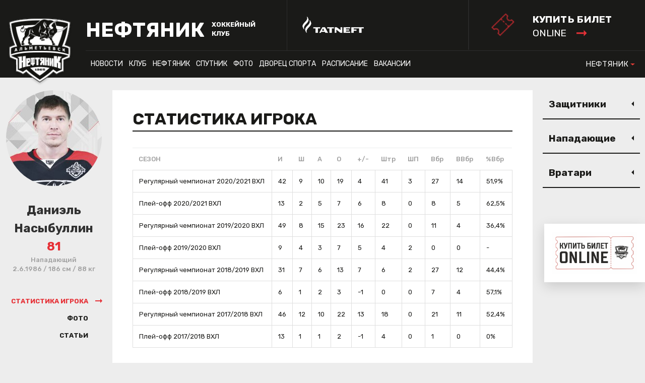

--- FILE ---
content_type: text/html
request_url: https://www.ahc-neftyanik.ru/player.asp?id=18&sortB=1&dirB=1&season=2021MEN-2
body_size: 56514
content:
<!DOCTYPE html><html xmlns='//www.w3.org/1999/xhtml' lang='ru' class='no-js' xml:lang='ru'>
<head>
<meta http-equiv='X-UA-Compatible' content='IE=edge' />
<meta charset="utf-8" />
<meta name='googlebot' content='index,follow,snippet,archive' />
<meta name='robots' content='ALL,FOLLOW' />
<meta name='keywords' content='' />
<meta name='description' content='' />
<!--<meta name='author' content='Project: eSports.cz s.r.o [www.esports.cz]' />
<meta name='author' content='Graphic: ' />
<meta name='author' content='Programming: Roman Šimr (2017-10)' />-->
<meta name='copyright' content='НЕФТЯНИК, eSports.cz s.r.o.' />
<link rel='canonical' href='//www.ahc-neftyanik.ru/player.asp?id=18&sortB=1&dirB=1&season=2021MEN-2' />
<meta name='viewport' content='width=device-width, maximum-scale=1.6, minimum-scale=0.25'>
<link type='text/css' href='/inc/css/style.css?1740415352' rel='stylesheet' media='screen' />
<link type='text/css' href='/inc/css/_hotfix.css?1720344569' rel='stylesheet' media='screen' />
<title>НЕФТЯНИК - ХОККЕЙНЫЙ КЛУБ | Профиль игрока | Даниэль Насыбуллин #81</title>

	<link rel="apple-touch-icon" sizes="120x120" href="/img/favicons/apple-touch-icon.png">
	<link rel="icon" type="image/png" sizes="32x32" href="/img/favicons/favicon-32x32.png">
	<link rel="icon" type="image/png" sizes="16x16" href="/img/favicons/favicon-16x16.png">
	<link rel="manifest" href="/img/favicons/manifest.json">
	<link rel="mask-icon" href="/img/favicons/safari-pinned-tab.svg" color="#000000">
	<meta name="theme-color" content="#ffffff">
	<script type="text/javascript" src="//vk.com/js/api/openapi.js?150"></script>

<meta property="fb:app_id" content="" />
<meta property="og:url" content="http://www.ahc-neftyanik.ru/player.asp?id=18&sortB=1&dirB=1&season=2021MEN-2" />
<meta property="og:title" content="Профиль игрока | Даниэль Насыбуллин #81" />
<meta property="og:description" content="" />
<meta property="og:type" content="website" />
<meta property="og:image" content="//php.esports.cz/images/min.php?cover&topcut&exact&w=190&h=190&mtime=1599030877&file=https://ahc-neftyanik.ru/foto/_players/2021MEN/18.jpg" />
<meta property="og:site_name" content="НЕФТЯНИК - ХОККЕЙНЫЙ КЛУБ" />
<meta property="og:locale" content="ru_RU" />
<meta name="twitter:card" content="summary_large_image" />
<meta name="twitter:site" content="@hcneftyanik" />
<meta name="twitter:title" content="Профиль игрока | Даниэль Насыбуллин #81 | НЕФТЯНИК" />
<meta name="twitter:description" content="" />
<meta name="twitter:image" content="//php.esports.cz/images/min.php?cover&topcut&exact&w=190&h=190&mtime=1599030877&file=https://ahc-neftyanik.ru/foto/_players/2021MEN/18.jpg" />

</head>
<body class="subpage">
  <!-- Yandex.Metrika counter -->
<script type="text/javascript">
    (function(m,e,t,r,i,k,a){
        m[i]=m[i]||function(){(m[i].a=m[i].a||[]).push(arguments)};
        m[i].l=1*new Date();
        for (var j = 0; j < document.scripts.length; j++) {if (document.scripts[j].src === r) { return; }}
        k=e.createElement(t),a=e.getElementsByTagName(t)[0],k.async=1,k.src=r,a.parentNode.insertBefore(k,a)
    })(window, document,'script','https://mc.yandex.ru/metrika/tag.js?id=103548336', 'ym');

    ym(103548336, 'init', {ssr:true, webvisor:true, clickmap:true, accurateTrackBounce:true, trackLinks:true});
</script>
<noscript><div><img src="https://mc.yandex.ru/watch/103548336" style="position:absolute; left:-9999px;" alt="" /></div></noscript>
<!-- /Yandex.Metrika counter -->

<!-- KHL top banner only in selected cases -->
<div style="display: block; z-index: 100000;">
   
</div>

  <header>

    <div class="container">
      <div class="row">
        <div class="col-sm-12 header-inner">
          <div class="boxes">
            <a href="index.asp" class="brand"><img src="/img/logo.png" width="130"></a>
            <a href="index.asp" class="web-heading">
              <h1 class="main">НЕФТЯНИК</h1>
              <div class="sub">ХОККЕЙНЫЙ КЛУБ</div>
            </a>
            <a href="http://www.tatneft.ru/" target="_blank" class="main-partner"><img src="/img/add1.png"></a>
            
						<!-- <a href="http://www.vhlru.ru/russianclassic/" target="_blank"><img class="russianclassic" src="img/logotip_russkaya_klassika_2018_novaya_redaktsia_bez_fona.2aq0Z.png"/></a> -->
            
            <a href="https://widget.afisha.yandex.ru/w/venues/61913?clientKey=74eaa863-330f-4095-97ee-7dbaa5e4f437&_ab_new_calendar=off" target="_blank" class="tickets">
              <div class="main">КУПИТЬ БИЛЕТ</div>
              <div class="sub">online <img src="/img/arrow_red.svg"></div>
            </a>
          </div>
        </div>
      </div>
      <div class="container">
        <div class="row">
          <div class="col-sm-12 nav-inner">
            <div class="boxes">
              <nav>
	          	<ul class="navbar-nav">
  <li class="nav-item dropdown">
    <a class="nav-link dropdown-toggle" href="#" data-toggle="dropdown">НОВОСТИ</a>
    <div class="dropdown-menu">
		<a class="dropdown-item" href="archive.asp?category=10">Новости ВХЛ</a>
<a class="dropdown-item" href="archive.asp?category=11">НОВОСТИ СПОРТИВНОЙ ШКОЛЫ</a>
<a class="dropdown-item" href="archive.asp?category=12">Новости клуба</a>
<a class="dropdown-item" href="archive.asp?category=13">Новости массового хоккея</a>
<a class="dropdown-item" href="archive.asp?category=14">Новости МХЛ</a>
<a class="dropdown-item" href="archive.asp?category=15">Новости «Нефтяника»</a>
<a class="dropdown-item" href="archive.asp?category=16">Новости «Спутника»</a>
<a class="dropdown-item" href="archive.asp?category=17">Русская классика</a>
    </div>
  </li>
  <li class="nav-item dropdown">
    <a class="nav-link dropdown-toggle" href="#" data-toggle="dropdown">КЛУБ</a>
    <div class="dropdown-menu">
		      <a class="dropdown-item" href="show-text.asp?t=rukovodstvo">Руководство</a>
      <a class="dropdown-item" href="show-text.asp?t=istoriya">История</a>
      <a class="dropdown-item" href="show-text.asp?t=stranitsy-slavy">Страницы славы</a>
      <a class="dropdown-item" href="show-text.asp?t=vse-trenery-neftyanika">Все тренеры «Нефтяника»</a>
      <a class="dropdown-item" href="show-text.asp?t=rekordy-neftyanika">Рекорды «Нефтяника»</a>
      <a class="dropdown-item" href="show-text.asp?t=klub-100-shayb">Клуб «100 шайб»</a>
      <a class="dropdown-item" href="show-text.asp?t=gruppa-podderzhki">Группа поддержки</a>
      <a class="dropdown-item" href="show-text.asp?t=arkhivy-po-sezonam">Архивы по сезонам</a>
      <a class="dropdown-item" href="show-text.asp?t=kontakty">Контакты</a>
    </div>
  </li>
  <li class="nav-item dropdown">
    <a class="nav-link dropdown-toggle" href="#" data-toggle="dropdown">НЕФТЯНИК</a>
    <div class="dropdown-menu">
		      <a class="dropdown-item" href="show-text.asp?t=trenerskiy-shtab">Тренерский штаб</a>
      <a class="dropdown-item" href="show-text.asp?t=servisnaya-sluzhba">Персонал</a>
      <a class="dropdown-item" href="roster.asp">Состав</a>
      <a class="dropdown-item" href="standings.asp?season=2026MEN">Таблица</a>
      <a class="dropdown-item" href="stats.asp?season=2026MEN">Статистика</a>
      <a class="dropdown-item" href="schedule.asp">Календарь</a>
    </div>
  </li>
  <li class="nav-item dropdown">
    <a class="nav-link dropdown-toggle" href="#" data-toggle="dropdown">СПУТНИК</a>
    <div class="dropdown-menu">
		      <a class="dropdown-item" href="show-text.asp?t=trenerskiy-shtab-spu">Тренерский штаб</a>
      <a class="dropdown-item" href="show-text.asp?t=servisnaya-sluzhba-spu">Персонал</a>
      <a class="dropdown-item" href="roster.asp?season=2026SPU">Состав</a>
      <a class="dropdown-item" href="standings.asp?season=2026SPU">Таблица</a>
      <a class="dropdown-item" href="stats.asp?season=2026SPU">Статистика</a>
      <a class="dropdown-item" href="schedule.asp?season=2026SPU">Календарь</a>
      <a class="dropdown-item" href="show-text.asp?t=samyye-rezultativnyye-igroki">Самые результативные игроки</a>
      <a class="dropdown-item" href="show-text.asp?t=programmki">Программки</a>
    </div>
  </li>
  <li class="nav-item">
    <a class="nav-link" href="photogallery.asp">Фото</a>
  </li>
  <li class="nav-item dropdown">
    <a class="nav-link dropdown-toggle" href="#" data-toggle="dropdown">ДВОРЕЦ СПОРТА</a>
    <div class="dropdown-menu">
		      <a class="dropdown-item" href="show-text.asp?t=o-dvortse-sporta">О Дворце Спорта</a>
      <a class="dropdown-item" href="show-text.asp?t=pravila-povedeniya">Правила поведения</a>
      <a class="dropdown-item" href="show-text.asp?t=prejskurant-na-uslugi">Прейскурант на услуги</a>
	  <a class="dropdown-item" href="magazin_khokkey.asp">Магазин Хоккей+</a>
      <a class="dropdown-item" href="show-text.asp?t=massovoye-kataniye">Массовое катание</a>
     <!-- <a class="dropdown-item" href="show-text.asp?t=trenazhernyy-zal">Тренажерный зал</a>-->
      <a class="dropdown-item" href="show-text.asp?t=kassa">Касса</a>
      <a class="dropdown-item" href="show-text.asp?t=kontakty-stadion">Контакты</a>

    </div>
  </li>
  <li class="nav-item dropdown">
    <a class="nav-link dropdown-toggle" href="#" data-toggle="dropdown">Расписание</a>
    <div class="dropdown-menu">
		<a class="dropdown-item" href="show-text.asp?t=yubileiny">ДС «Юбилейный»</a>
<!--<a class="dropdown-item" href="show-text.asp?t=neftyanik">ЦХП «Нефтяник»</a>-->
<a class="dropdown-item" href="show-text.asp?t=sputnik">ЛД «Спутник»</a>

    </div>
  </li>
  
  <li class="nav-item">
    <a class="nav-link" href="show-text.asp?t=vakansii">Вакансии</a>
  </li>
  
 <!-- <li class="nav-item">
    <a class="nav-link" href="/show-text.asp?t=programmki">Програмки</a> 
  </li> -->
  
  
</ul>

              </nav>
              
              <div class="other-links">
                <a href="./dush">Спортивная школа</a>
                <a href="./hotel">Гостиница</a>
                <a href="./mass-hock">Массовый хоккей</a>
              </div>
             
              <ul class="navbar-nav other-sites">
	              <li class="nav-item dropdown">
				    <a class="nav-link dropdown-toggle" href="#" data-toggle="dropdown">НЕФТЯНИК</a>
				    <div class="dropdown-menu">
		                <a href="./dush" class="dropdown-item">СПОРТИВНИЯ ШКОЛИ</a>
		                <a href="./hotel" class="dropdown-item">ГОСТИНИЦИ</a>
		                <a href="./mass-hock" class="dropdown-item">МИССОВЫЙ ХОККЕЙ</a>
				    </div>
				  </li>
              </ul> 
            </div>
          </div>
        </div>
  </header>

  <div class="mobile-nav">
  
    <div>
      <a href="#" class="hamburger" id="show-menu"></a>
      <a href="index.asp" class="brand"><img src="/img/logo.png"></a>
      <a href="https://widget.afisha.yandex.ru/w/venues/61913?clientKey=74eaa863-330f-4095-97ee-7dbaa5e4f437&_ab_new_calendar=off" class="tickets-mobile tickets">
          <div class="main">КУПИТЬ БИЛЕТ</div>
          <div class="sub">online <img src="/img/arrow_red.svg"></div>
      </a>
    </div>

    <a href="#" class="submenu" id="show-aside"></a>
  </div>

  <div class="mobile-menu">
	<ul class="navbar-nav">
  <li class="nav-item dropdown">
    <a class="nav-link dropdown-toggle" href="#" data-toggle="dropdown">НОВОСТИ</a>
    <div class="dropdown-menu">
		<a class="dropdown-item" href="archive.asp?category=10">Новости ВХЛ</a>
<a class="dropdown-item" href="archive.asp?category=11">НОВОСТИ СПОРТИВНОЙ ШКОЛЫ</a>
<a class="dropdown-item" href="archive.asp?category=12">Новости клуба</a>
<a class="dropdown-item" href="archive.asp?category=13">Новости массового хоккея</a>
<a class="dropdown-item" href="archive.asp?category=14">Новости МХЛ</a>
<a class="dropdown-item" href="archive.asp?category=15">Новости «Нефтяника»</a>
<a class="dropdown-item" href="archive.asp?category=16">Новости «Спутника»</a>
<a class="dropdown-item" href="archive.asp?category=17">Русская классика</a>
    </div>
  </li>
  <li class="nav-item dropdown">
    <a class="nav-link dropdown-toggle" href="#" data-toggle="dropdown">КЛУБ</a>
    <div class="dropdown-menu">
		      <a class="dropdown-item" href="show-text.asp?t=rukovodstvo">Руководство</a>
      <a class="dropdown-item" href="show-text.asp?t=istoriya">История</a>
      <a class="dropdown-item" href="show-text.asp?t=stranitsy-slavy">Страницы славы</a>
      <a class="dropdown-item" href="show-text.asp?t=vse-trenery-neftyanika">Все тренеры «Нефтяника»</a>
      <a class="dropdown-item" href="show-text.asp?t=rekordy-neftyanika">Рекорды «Нефтяника»</a>
      <a class="dropdown-item" href="show-text.asp?t=klub-100-shayb">Клуб «100 шайб»</a>
      <a class="dropdown-item" href="show-text.asp?t=gruppa-podderzhki">Группа поддержки</a>
      <a class="dropdown-item" href="show-text.asp?t=arkhivy-po-sezonam">Архивы по сезонам</a>
      <a class="dropdown-item" href="show-text.asp?t=kontakty">Контакты</a>
    </div>
  </li>
  <li class="nav-item dropdown">
    <a class="nav-link dropdown-toggle" href="#" data-toggle="dropdown">НЕФТЯНИК</a>
    <div class="dropdown-menu">
		      <a class="dropdown-item" href="show-text.asp?t=trenerskiy-shtab">Тренерский штаб</a>
      <a class="dropdown-item" href="show-text.asp?t=servisnaya-sluzhba">Персонал</a>
      <a class="dropdown-item" href="roster.asp">Состав</a>
      <a class="dropdown-item" href="standings.asp?season=2026MEN">Таблица</a>
      <a class="dropdown-item" href="stats.asp?season=2026MEN">Статистика</a>
      <a class="dropdown-item" href="schedule.asp">Календарь</a>
    </div>
  </li>
  <li class="nav-item dropdown">
    <a class="nav-link dropdown-toggle" href="#" data-toggle="dropdown">СПУТНИК</a>
    <div class="dropdown-menu">
		      <a class="dropdown-item" href="show-text.asp?t=trenerskiy-shtab-spu">Тренерский штаб</a>
      <a class="dropdown-item" href="show-text.asp?t=servisnaya-sluzhba-spu">Персонал</a>
      <a class="dropdown-item" href="roster.asp?season=2026SPU">Состав</a>
      <a class="dropdown-item" href="standings.asp?season=2026SPU">Таблица</a>
      <a class="dropdown-item" href="stats.asp?season=2026SPU">Статистика</a>
      <a class="dropdown-item" href="schedule.asp?season=2026SPU">Календарь</a>
      <a class="dropdown-item" href="show-text.asp?t=samyye-rezultativnyye-igroki">Самые результативные игроки</a>
      <a class="dropdown-item" href="show-text.asp?t=programmki">Программки</a>
    </div>
  </li>
  <li class="nav-item">
    <a class="nav-link" href="photogallery.asp">Фото</a>
  </li>
  <li class="nav-item dropdown">
    <a class="nav-link dropdown-toggle" href="#" data-toggle="dropdown">ДВОРЕЦ СПОРТА</a>
    <div class="dropdown-menu">
		      <a class="dropdown-item" href="show-text.asp?t=o-dvortse-sporta">О Дворце Спорта</a>
      <a class="dropdown-item" href="show-text.asp?t=pravila-povedeniya">Правила поведения</a>
      <a class="dropdown-item" href="show-text.asp?t=prejskurant-na-uslugi">Прейскурант на услуги</a>
	  <a class="dropdown-item" href="magazin_khokkey.asp">Магазин Хоккей+</a>
      <a class="dropdown-item" href="show-text.asp?t=massovoye-kataniye">Массовое катание</a>
     <!-- <a class="dropdown-item" href="show-text.asp?t=trenazhernyy-zal">Тренажерный зал</a>-->
      <a class="dropdown-item" href="show-text.asp?t=kassa">Касса</a>
      <a class="dropdown-item" href="show-text.asp?t=kontakty-stadion">Контакты</a>

    </div>
  </li>
  <li class="nav-item dropdown">
    <a class="nav-link dropdown-toggle" href="#" data-toggle="dropdown">Расписание</a>
    <div class="dropdown-menu">
		<a class="dropdown-item" href="show-text.asp?t=yubileiny">ДС «Юбилейный»</a>
<!--<a class="dropdown-item" href="show-text.asp?t=neftyanik">ЦХП «Нефтяник»</a>-->
<a class="dropdown-item" href="show-text.asp?t=sputnik">ЛД «Спутник»</a>

    </div>
  </li>
  
  <li class="nav-item">
    <a class="nav-link" href="show-text.asp?t=vakansii">Вакансии</a>
  </li>
  
 <!-- <li class="nav-item">
    <a class="nav-link" href="/show-text.asp?t=programmki">Програмки</a> 
  </li> -->
  
  
</ul>

	<div class="other-links">
       <a href="./dush">Спортивная школа</a>
       <a href="./hotel">Гостиница</a>
       <a href="./mass-hock">Массовый хоккей</a>
     </div>
  </div>

  <div class="dark-page"></div>
<style>
.mobile-nav .tickets-mobile {    display: block;    position: absolute;    left: 55%;    width: auto;    height: 42px;    background: none;    background-image: url(/img/ticket.png);    top: 5px;    background-size: contain;    background-repeat: no-repeat;    color: #fff;    padding: 0px 0px 0px 50px;}
.mobile-nav .tickets-mobile .main{font-size:16px;font-weight:bold;line-height:1.46;}
.mobile-nav .tickets-mobile .sub{font-size:14px;line-height:1.46;}
.mobile-nav .tickets-mobile .sub img{vertical-align:top;margin-top:5px;margin-left:10px;}
.russianclassic {   display:block; right: 400px;    top: 25px; }

@media (min-width: 1125px)
{
    header .tickets {     padding: 30px 43px 13px 84px;    transform: scale(1.5);     transform-origin: right;    background-position: 30px 64%; }
}
@media (max-width: 1200px)
{
    .russianclassic {    display:none; }
}
@media (max-width: 650px)
{
    .mobile-store-1,
    .mobile-store-2{display: none;}
}
@media (max-width: 400px)
{
    .mobile-nav .tickets-mobile {left: 60%;}
}

</style>
	

  <div class="container hp-subpage">
    <div class="row">
      <div class="sidebar-left col-lg-2">
        <div class="player-card">
          <div class="player-photo">
            <img src="//php.esports.cz/images/min.php?cover&amp;topcut&amp;exact&amp;w=190&amp;h=190&amp;mtime=1599030877&amp;file=https://ahc-neftyanik.ru/foto/_players/2021MEN/18.jpg">
          </div>
          <div class="player-name">
            <div class="name">Даниэль</div>
            <div class="surname">Насыбуллин</div>
            <div class="number">81</div>
          </div>
          <div class="player-data">
            Нападающий<br>2.6.1986 / 186 см / 88 кг
          </div>
          <ul class="tabs player-tabs" data-tabgroup="player-tab-group">
            <li><a href="#stats" class="active">Статистика игрока</a></li>
            <li><a href="#media">Фото</a></li>
            <li><a href="#articles">статьи</a></li>
          </ul>
        </div>
      </div>
      <main class="col-lg-8">
        <div class="main-inner">


          <section id="player-tab-group" class="tabgroup">
            <div id="stats">
              <h2 class="nice-heading">СТАТИСТИКА ИГРОКА</h2>
              
              <br>
              
 		  <table class='table nice'><tr><th>СЕЗОН</th><th>И</th><th>Ш</th><th>А</th><th>О</th><th>+/-</th><th>Штр</th><th>ШП</th><th>Вбр</th><th>ВВбр</th><th>%Вбр</th></tr><tr><td><a href='stats.asp?season=2021MEN'>Регулярный чемпионат 2020/2021 ВХЛ</a></td><td>42</td><td>9</td><td>10</td><td>19</td><td>4</td><td>41</td><td>3</td><td>27</td><td>14</td><td>51,9%</td></tr><tr><td><a href='stats.asp?season=2021MEN-2'>Плей-офф 2020/2021 ВХЛ</a></td><td>13</td><td>2</td><td>5</td><td>7</td><td>6</td><td>8</td><td>0</td><td>8</td><td>5</td><td>62,5%</td></tr><tr><td><a href='stats.asp?season=2020MEN'>Регулярный чемпионат 2019/2020 ВХЛ</a></td><td>49</td><td>8</td><td>15</td><td>23</td><td>16</td><td>22</td><td>0</td><td>11</td><td>4</td><td>36,4%</td></tr><tr><td><a href='stats.asp?season=2020MEN-2'>Плей-офф 2019/2020 ВХЛ</a></td><td>9</td><td>4</td><td>3</td><td>7</td><td>5</td><td>4</td><td>2</td><td>0</td><td>0</td><td>-</td></tr><tr><td><a href='stats.asp?season=2019MEN'>Регулярный чемпионат 2018/2019 ВХЛ</a></td><td>31</td><td>7</td><td>6</td><td>13</td><td>7</td><td>6</td><td>2</td><td>27</td><td>12</td><td>44,4%</td></tr><tr><td><a href='stats.asp?season=2019MEN-2'>Плей-офф 2018/2019 ВХЛ</a></td><td>6</td><td>1</td><td>2</td><td>3</td><td>-1</td><td>0</td><td>0</td><td>7</td><td>4</td><td>57,1%</td></tr><tr><td><a href='stats.asp?season=2018MEN'>Регулярный чемпионат 2017/2018 ВХЛ</a></td><td>46</td><td>12</td><td>10</td><td>22</td><td>13</td><td>18</td><td>0</td><td>21</td><td>11</td><td>52,4%</td></tr><tr><td><a href='stats.asp?season=2018MEN-2'>Плей-офф 2017/2018 ВХЛ</a></td><td>13</td><td>1</td><td>1</td><td>2</td><td>-1</td><td>4</td><td>0</td><td>1</td><td>0</td><td>0%</td></tr></table>

              
            </div>
            <div id="media">
              <h2 class="nice-heading">ФОТО</h2>
  <div class='box photogallery'><a href='media_show.asp?type=3&amp;id=18&amp;season=2021MEN-2&amp;category=MEN&amp;search=Даниэль Насыбуллин#1' class='photo' style='background-image: url("//php.esports.cz/images/min.php?cover&amp;topcut&amp;exact&amp;w=330&amp;h=200&amp;mtime=1618597967&amp;file=https://ahc-neftyanik.ru/foto/2021-4-16-861/707A5516.JPG")' title=''><span></span></a><a href='media_show.asp?type=3&amp;id=18&amp;season=2021MEN-2&amp;category=MEN&amp;search=Даниэль Насыбуллин#2' class='photo' style='background-image: url("//php.esports.cz/images/min.php?cover&amp;topcut&amp;exact&amp;w=330&amp;h=200&amp;mtime=1618597948&amp;file=https://ahc-neftyanik.ru/foto/2021-4-16-861/3 (5).JPG")' title=''><span></span></a><a href='media_show.asp?type=3&amp;id=18&amp;season=2021MEN-2&amp;category=MEN&amp;search=Даниэль Насыбуллин#3' class='photo' style='background-image: url("//php.esports.cz/images/min.php?cover&amp;topcut&amp;exact&amp;w=330&amp;h=200&amp;mtime=1618597929&amp;file=https://ahc-neftyanik.ru/foto/2021-4-16-861/_07A8364.JPG")' title=''><span></span></a><a href='media_show.asp?type=3&amp;id=18&amp;season=2021MEN-2&amp;category=MEN&amp;search=Даниэль Насыбуллин#4' class='photo' style='background-image: url("//php.esports.cz/images/min.php?cover&amp;topcut&amp;exact&amp;w=330&amp;h=200&amp;mtime=1618597902&amp;file=https://ahc-neftyanik.ru/foto/2021-4-16-861/_07A8025.JPG")' title=''><span></span></a><a href='media_show.asp?type=3&amp;id=18&amp;season=2021MEN-2&amp;category=MEN&amp;search=Даниэль Насыбуллин#5' class='photo' style='background-image: url("//php.esports.cz/images/min.php?cover&amp;topcut&amp;exact&amp;w=330&amp;h=200&amp;mtime=1618597851&amp;file=https://ahc-neftyanik.ru/foto/2021-4-16-861/_07A0370.JPG")' title=''><span></span></a><a href='media_show.asp?type=3&amp;id=18&amp;season=2021MEN-2&amp;category=MEN&amp;search=Даниэль Насыбуллин#6' class='photo' style='background-image: url("//php.esports.cz/images/min.php?cover&amp;topcut&amp;exact&amp;w=330&amp;h=200&amp;mtime=1510056337&amp;file=https://ahc-neftyanik.ru/img/default.png")' title=''><span></span></a><br clear='all'/><br><div class='buttons toright'><a href='media_show.asp?type=3&amp;id=18&amp;season=2021MEN-2&amp;category=MEN&amp;search=Даниэль Насыбуллин#6' class='btn btn-primary'>Все фотографии</a></div></div><br>
            </div>
            <div id="articles">
				<h2 class="nice-heading">СТАТЬИ</h2>
				
		  <br><div class='box related'><div class='small-box articles'><div class='item'><a href='#' class='img' style='background-image: url("//php.esports.cz/images/min.php?cover&amp;topcut&amp;exact&amp;w=60&amp;h=60&amp;mtime=1618597967&amp;file=https://ahc-neftyanik.ru/foto/2021-4-16-861/707A5516.JPG");'></a><div class='text'><div class='date'>17.04.2021 19:00</div><a href='article.asp?id=Danijel-Nasybullin-zavershaet-igrovuju-kareru-5153'>Даниэль Насыбуллин завершает игровую карьеру</a></div></div><div class='item'><a href='#' class='img' style='background-image: url("//php.esports.cz/images/min.php?cover&amp;topcut&amp;exact&amp;w=60&amp;h=60&amp;mtime=1582925133&amp;file=https://ahc-neftyanik.ru/foto/game_2020-2-28_1075/Mikkey-48.jpg");'></a><div class='text'><div class='date'>29.02.2020 00:05</div><a href='article.asp?id=Danijel-Nasybullin-–-200-shajb-400-ochkov-4496'>Даниэль Насыбуллин – 200 шайб, 400 очков!</a></div></div><div class='item'><a href='#' class='img' style='background-image: url("//php.esports.cz/images/min.php?cover&amp;topcut&amp;exact&amp;w=60&amp;h=60&amp;mtime=1578767797&amp;file=https://ahc-neftyanik.ru/foto/game_2020-1-11_989/707A2756.jpg");'></a><div class='text'><div class='date'>11.01.2020 21:26</div><a href='article.asp?id=Danijel-Nasybullin-Segodnja-vse-sygrali-horosho-4404'>Даниэль Насыбуллин: - Сегодня все сыграли хорошо</a></div></div><div class='item'><a href='#' class='img' style='background-image: url("//php.esports.cz/images/min.php?cover&amp;topcut&amp;exact&amp;w=60&amp;h=60&amp;mtime=1552109866&amp;file=https://ahc-neftyanik.ru/foto/2018-7-3-265/bliny.jpg");'></a><div class='text'><div class='date'>09.03.2019 07:45</div><a href='article.asp?id=Bliny-ot-hokkeistov-3870'>Блины от хоккеистов</a></div></div><div class='item'><a href='#' class='img' style='background-image: url("//php.esports.cz/images/min.php?cover&amp;topcut&amp;exact&amp;w=60&amp;h=60&amp;mtime=1510056337&amp;file=https://ahc-neftyanik.ru/img/default.png");'></a><div class='text'><div class='date'>16.09.2017</div><a href='article.asp?id=Danijel-Nasybullin-My-igraem-dlja-bolelshhikov-132'>Даниэль Насыбуллин: - Мы играем для болельщиков</a></div></div><div class='item'><a href='#' class='img' style='background-image: url("//php.esports.cz/images/min.php?cover&amp;topcut&amp;exact&amp;w=60&amp;h=60&amp;mtime=1510056337&amp;file=https://ahc-neftyanik.ru/img/default.png");'></a><div class='text'><div class='date'>21.06.2017</div><a href='article.asp?id=Predstavljaem-Neftjanik-2017-Danijel-Nasybullin-298'>Представляем "Нефтяник"-2017: Даниэль Насыбуллин</a></div></div></div></div>


            </div>
          </section>



        </div>
      </main>
      <aside class="col-lg-2">

	    	
		<div class="roster-box">
          <button class="accordion">Защитники</button>
          <div class="panel">
			<table class="table nice">
              <tr>
                <th>№</th>
                <th>Игрок</th>
              </tr>
			<tr class=''><td>16</td><td><a href='player.asp?id=Ilja-Avvakumov-57&amp;season=2021MEN-2'>Илья Аввакумов</a><tr class=''><td>57</td><td><a href='player.asp?id=Vladislav-Arbuzov-209&amp;season=2021MEN-2'>Владислав Арбузов</a><tr class=''><td>8</td><td><a href='player.asp?id=Iskander-Muljukov-37&amp;season=2021MEN-2'>Искандер Мулюков</a><tr class=''><td>26</td><td><a href='player.asp?id=Maksim-Salahov-215&amp;season=2021MEN-2'>Максим Салахов</a><tr class=''><td>7</td><td><a href='player.asp?id=Aleksandr-Sorokin-237&amp;season=2021MEN-2'>Александр Сорокин</a><tr class=''><td>90</td><td><a href='player.asp?id=Aleksandr-Sumin-20&amp;season=2021MEN-2'>Александр Сумин</a><tr class=''><td>54</td><td><a href='player.asp?id=Timur-Fatkullin-254&amp;season=2021MEN-2'>Тимур Фаткуллин</a><tr class=''><td>49</td><td><a href='player.asp?id=Dinar-Hamidullin-22&amp;season=2021MEN-2'>Динар Хамидуллин</a><tr class=''><td>52</td><td><a href='player.asp?id=Mark-Janchevskij-280&amp;season=2021MEN-2'>Марк Янчевский</a>
			</table>
			 </table>
          </div>
			
		<div class="roster-box">
          <button class="accordion">Нападающие</button>
          <div class="panel">
			<table class="table nice">
              <tr>
                <th>№</th>
                <th>Игрок</th>
              </tr>
			<tr class=''><td>9</td><td><a href='player.asp?id=Stanislav-Alshevskij-231&amp;season=2021MEN-2'>Станислав Альшевский</a><tr class=''><td>88</td><td><a href='player.asp?id=Jaroslav-Alshevskij-230&amp;season=2021MEN-2'>Ярослав Альшевский</a><tr class=''><td>99</td><td><a href='player.asp?id=Artur-Boltanov-293&amp;season=2021MEN-2'>Артур Болтанов</a><tr class=''><td>93</td><td><a href='player.asp?id=Danil-Gizatullin-271&amp;season=2021MEN-2'>Данил Гизатуллин</a><tr class=''><td>13</td><td><a href='player.asp?id=Timur-Zakirov-244&amp;season=2021MEN-2'>Тимур Закиров</a><tr class=''><td>41</td><td><a href='player.asp?id=Vjacheslav-Kolesnikov-241&amp;season=2021MEN-2'>Вячеслав Колесников</a><tr class=''><td>98</td><td><a href='player.asp?id=Daniil-Lapin-284&amp;season=2021MEN-2'>Даниил Лапин</a><tr class=''><td>78</td><td><a href='player.asp?id=Denis-Ljapustin-16&amp;season=2021MEN-2'>Денис Ляпустин</a><tr class=''><td>56</td><td><a href='player.asp?id=Lenar-Mansurov-213&amp;season=2021MEN-2'>Ленар Мансуров</a><tr class=''><td>29</td><td><a href='player.asp?id=Mihail-Mokin-229&amp;season=2021MEN-2'>Михаил Мокин</a><tr class=''><td>96</td><td><a href='player.asp?id=Ajdar-Nazmutdinov-46&amp;season=2021MEN-2'>Айдар Назмутдинов</a><tr class=' active'><td>81</td><td><a href='player.asp?id=Danijel-Nasybullin-18&amp;season=2021MEN-2'>Даниэль Насыбуллин</a><tr class=''><td>89</td><td><a href='player.asp?id=Vladimir-Peshehonov-292&amp;season=2021MEN-2'>Владимир Пешехонов</a><tr class=''><td>71</td><td><a href='player.asp?id=Kirill-Slepec-295&amp;season=2021MEN-2'>Кирилл Слепец</a><tr class=''><td>97</td><td><a href='player.asp?id=Igor-Ugolnikov-281&amp;season=2021MEN-2'>Игорь Угольников</a><tr class=''><td>91</td><td><a href='player.asp?id=Radel-Fazleev-283&amp;season=2021MEN-2'>Радель Фазлеев</a><tr class=''><td>85</td><td><a href='player.asp?id=Kamil-Shiafotdinov-285&amp;season=2021MEN-2'>Камиль Шиафотдинов</a><tr class=''><td>95</td><td><a href='player.asp?id=Andrej-Sholgin-217&amp;season=2021MEN-2'>Андрей Шолгин</a><tr class=''><td>19</td><td><a href='player.asp?id=Nikita-Jadroec-26&amp;season=2021MEN-2'>Никита Ядроец</a>
			</table>
			 </table>
          </div>
			
		<div class="roster-box">
          <button class="accordion">Вратари</button>
          <div class="panel">
			<table class="table nice">
              <tr>
                <th>№</th>
                <th>Игрок</th>
              </tr>
			<tr class=''><td>72</td><td><a href='player.asp?id=Adel-Minegaliev-32&amp;season=2021MEN-2'>Адель Минегалиев</a><tr class=''><td>45</td><td><a href='player.asp?id=Vadim-Nikitin-282&amp;season=2021MEN-2'>Вадим Никитин</a><tr class=''><td>34</td><td><a href='player.asp?id=Rafajel-Hakimov-21&amp;season=2021MEN-2'>Рафаэль Хакимов</a>
			</table>
			 </table>
          </div>
			      
           



        </div>
      </aside>
    </div>
  </div>
  

	<style>
    #fixed-banner {
        --fixed-banner-border: rgba(0,0,0,.15);

        position: fixed;
        z-index: 100;
        bottom: 160px;
        right: 0;
        background: #fff;
        padding: 1rem;
        font-size: 12px;
        line-height: 1.5;
        box-shadow: 0 8px 24px 0 var(--fixed-banner-border);
        max-width: 200px;
    }
    #fixed-banner img {
        object-fit: contain;
    }
    #fixed-banner:not(.show) {
        display: none;
    }
    @media (max-width: 640px) {
        #fixed-banner {
            box-shadow: none;
            bottom: 100px;
            right: 0;
            max-width: 125px;
        }
    }
</style>


    <div id="fixed-banner" class="show">
        <a href="https://widget.afisha.yandex.ru/w/venues/61913?clientKey=74eaa863-330f-4095-97ee-7dbaa5e4f437&_ab_new_calendar=off" target="_blank">
            <img src="adds/db_partners/logos/34.jpg">
        </a>
    </div>

    <script async>
        banner = document.querySelector("#fixed-banner");
    </script>


  <div class="container hp-layout">
    <div class="hp-banners row">
	<div class='col-sm-6 banner'><a href='https://www.ahc-neftyanik.ru/dush/show-text.asp?t=nabor-v-dush' title='НАБОР В ХОККЕЙНУЮ ШКОЛУ'><img src='adds/db_partners/logos/13.jpg'></a></div><div class='col-sm-6 banner'><a href='http://ahc-neftyanik.ru/show-text.asp?t=massovoye-kataniye' title='Массовое катание'><img src='adds/db_partners/logos/12.jpg'></a></div><div class='col-sm-6 banner'><a href='https://ahc-neftyanik.ru/files/%D0%BA%D0%B0%D1%82%D0%B0%D0%BB%D0%BE%D0%B3%20%D1%81%D1%83%D0%B2%D0%B5%D0%BD%D0%B8%D1%80%D0%BA%D0%B8.pdf' title='Официальная атрибутика ХК Нефтяник'><img src='adds/db_partners/logos/11.jpg'></a></div>	    
    </div>


    <div class="hp-boxes row">
		      <div class="col-lg-3 col-md-6 col-sm-12 box box-stats">
        <h2 class="nice-heading_small">Дни рождения</h2>
        <div class="stat-box-data">
	<a href='player.asp?ID=Maksim-Marushev-438' title='Профиль игрокаМаксим&nbsp;Марушев' class='player-stat'><div class='player-photo'><img src='//php.esports.cz/images/min.php?cover&amp;topcut&amp;exact&amp;w=200&amp;h=185&amp;mtime=1756799305&amp;file=https://ahc-neftyanik.ru/foto/_players/2021MEN/438.jpg' width='60' height='60'></div><div class='player-name'><div class='name'>Максим</div><div class='surname'>Марушев</div><div class='day'>1.1.1999</div></div><div class='player-points'>27</div></a><a href='player.asp?ID=Danil-Tychkin-428' title='Профиль игрокаДанил&nbsp;Тычкин' class='player-stat'><div class='player-photo'><img src='//php.esports.cz/images/min.php?cover&amp;topcut&amp;exact&amp;w=200&amp;h=185&amp;mtime=1756820338&amp;file=https://ahc-neftyanik.ru/foto/_players/2021SPU/428.jpg' width='60' height='60'></div><div class='player-name'><div class='name'>Данил</div><div class='surname'>Тычкин</div><div class='day'>10.1.2008</div></div><div class='player-points'>18</div></a><a href='player.asp?ID=Pavel-Kulikov-439' title='Профиль игрокаПавел&nbsp;Куликов' class='player-stat'><div class='player-photo'><img src='//php.esports.cz/images/min.php?cover&amp;topcut&amp;exact&amp;w=200&amp;h=185&amp;mtime=1756799305&amp;file=https://ahc-neftyanik.ru/foto/_players/2021MEN/439.jpg' width='60' height='60'></div><div class='player-name'><div class='name'>Павел</div><div class='surname'>Куликов</div><div class='day'>14.1.1992</div></div><div class='player-points'>34</div></a><a href='player.asp?ID=Dmitrij-Katelevskij-392' title='Профиль игрокаДмитрий&nbsp;Кателевский' class='player-stat'><div class='player-photo'><img src='//php.esports.cz/images/min.php?cover&amp;topcut&amp;exact&amp;w=200&amp;h=185&amp;mtime=1756799313&amp;file=https://ahc-neftyanik.ru/foto/_players/2021MEN/392.jpg' width='60' height='60'></div><div class='player-name'><div class='name'>Дмитрий</div><div class='surname'>Кателевский</div><div class='day'>17.1.2003</div></div><div class='player-points'>23</div></a><a href='player.asp?ID=Ruslan-Dolgov-446' title='Профиль игрокаРуслан&nbsp;Долгов' class='player-stat'><div class='player-photo'><img src='//php.esports.cz/images/min.php?cover&amp;topcut&amp;exact&amp;w=200&amp;h=185&amp;mtime=1756820342&amp;file=https://ahc-neftyanik.ru/foto/_players/2021SPU/446.jpg' width='60' height='60'></div><div class='player-name'><div class='name'>Руслан</div><div class='surname'>Долгов</div><div class='day'>25.1.2008</div></div><div class='player-points'>18</div></a><a href='player.asp?ID=Adel-Kurbanov-433' title='Профиль игрокаАдель&nbsp;Курбанов' class='player-stat'><div class='player-photo'><img src='//php.esports.cz/images/min.php?cover&amp;topcut&amp;exact&amp;w=200&amp;h=185&amp;mtime=1756799308&amp;file=https://ahc-neftyanik.ru/foto/_players/2021MEN/433.jpg' width='60' height='60'></div><div class='player-name'><div class='name'>Адель</div><div class='surname'>Курбанов</div><div class='day'>25.1.2003</div></div><div class='player-points'>23</div></a><a href='player.asp?ID=Egor-Devjatov-462' title='Профиль игрокаЕгор&nbsp;Девятов' class='player-stat'><div class='player-photo'><img src='//php.esports.cz/images/min.php?cover&amp;topcut&amp;exact&amp;w=200&amp;h=185&amp;mtime=1759992515&amp;file=https://ahc-neftyanik.ru/foto/_players/2021SPU/462.jpg' width='60' height='60'></div><div class='player-name'><div class='name'>Егор</div><div class='surname'>Девятов</div><div class='day'>26.1.2009</div></div><div class='player-points'>17</div></a><a href='player.asp?ID=Semjon-Terehov-391' title='Профиль игрокаСемён&nbsp;Терехов' class='player-stat'><div class='player-photo'><img src='//php.esports.cz/images/min.php?cover&amp;topcut&amp;exact&amp;w=200&amp;h=185&amp;mtime=1756799314&amp;file=https://ahc-neftyanik.ru/foto/_players/2021MEN/391.jpg' width='60' height='60'></div><div class='player-name'><div class='name'>Семён</div><div class='surname'>Терехов</div><div class='day'>28.1.2002</div></div><div class='player-points'>24</div></a><a href='player.asp?ID=Danis-Zaripov-195' title='Профиль игрокаДанис&nbsp;Зарипов' class='player-stat'><div class='player-photo'><img src='//php.esports.cz/images/min.php?cover&amp;topcut&amp;exact&amp;w=200&amp;h=185&amp;mtime=1756820330&amp;file=https://ahc-neftyanik.ru/foto/_players/2021SPU/195.jpg' width='60' height='60'></div><div class='player-name'><div class='name'>Данис</div><div class='surname'>Зарипов</div><div class='day'>30.1.2007</div></div><div class='player-points'>19</div></a>        
        </div>
      </div>

     
     

      
      
					<div class="col-lg-3 col-md-6 col-sm-12 box box-vkontakte">
				        <h2 class="nice-heading_small"><img src="/img/vk_ico.png" width="30px"> ВКонтакте</h2>
				        <div class="social-posts">
				         <script type="text/javascript" src="//vk.com/js/api/openapi.js?150"></script>
							<!-- VK Widget -->
							<div id="vk_groups1"></div>
							<script type="text/javascript">
							VK.Widgets.Group("vk_groups1", {mode: 4, wide: 1, height: "400"}, 42413570);  
							</script>
				        </div>
					</div>
                    
                    <div class="col-lg-3 col-md-6 col-sm-12 box box-vkontakte">
				        <h2 class="nice-heading_small"><img src="/img/vk_ico.png" width="30px"> ВКонтакте</h2>
				        <div class="social-posts">
				        <script type="text/javascript" src="//vk.com/js/api/openapi.js?168"></script>
                        <!-- VK Widget -->
                        <div id="vk_groups2"></div>
                        <script type="text/javascript">
                        VK.Widgets.Group("vk_groups2", {mode: 4, wide: 1, height: "400"}, 157965195);
                        </script>
				        </div>
					</div>
					
			
    	        
    </div>



	<div class="hp-partners row">
      <div class="col-sm-12">
        <h2 class="nice-heading_small">Партнеры ВХЛ <!--Париматч ВХЛ – Кјбок Шелкового пјти--></h2>
        <table>
          <tr>
			<td><a href='http://www.fhr.ru' title='ФХР'><img style='height:50px;' src='adds/db_partners/logos/15.png'></a></td><td><a href='http://www.vhlru.ru/' title='ВХЛ'><img style='height:50px;' src='adds/db_partners/logos/16.png'></a></td><td><a href='https://www.olimp.bet/' title='OLIMPBET'><img style='height:50px;' src='adds/db_partners/logos/32.png'></a></td>	
          </tr>
        </table>
      </div>
    </div>
    
    <style>
    .prn-lg-a {display: flex; flex-direction:column; justify-content: center; align-items: center; }
    .prn-lg-a span {    color: #9E9E9E;    font-size: 10px;    margin-top: 10px; }
    </style>
    <div class="hp-partners row">
      <div class="col-sm-12">
        <h2 class="nice-heading_small">Партнеры OLIMPBET Чемпионата МХЛ cезона 2025/2026 <!--Партнеры Париматч Чемпионата МХЛ језона 2021/2022--></h2>
        <table>
          <tr>
			<td><a href='https://www.olimp.bet/promo/welcome-bonus?promocode=MHL&utm_source=mhlkhlru&utm_medium=offline&utm_campaign=8k_banner_header&utm_content=banner_header&utm_term=030425&erid=2VfnxwZgDYt' class='prn-lg-a' title='Титульный партнер'><img style='height:50px;' src='adds/db_partners/logos/30.png'><span>Титульный партнер</span></a></td><td><a href='https://www.tbank.ru/ ' class='prn-lg-a' title='Генеральный партнер'><img style='height:50px;' src='adds/db_partners/logos/33.png'><span>Генеральный партнер</span></a></td><td><a href='https://rt.ru' class='prn-lg-a' title='Партнер'><img style='height:50px;' src='adds/db_partners/logos/24.png'><span>Партнер</span></a></td><td><a href='https://haieronline.ru/' class='prn-lg-a' title='Партнер'><img style='height:50px;' src='adds/db_partners/logos/5.png'><span>Партнер</span></a></td>	    
          </tr>
        </table>
      </div>
    </div>

    <style>
.form_banner {
  width: 100%;
  height: 192px;
  background-color: #1a1a18;
  background-position: center;
  background-size: cover;
  background-repeat: no-repeat;
  display: -webkit-box;
  display: -ms-flexbox;
  display: flex;
  -webkit-box-pack: justify;
      -ms-flex-pack: justify;
          justify-content: space-between;
  position: relative;
  overflow: hidden;
}

.form_banner-fon {
  background-position: center;
  background-size: cover;
  background-repeat: no-repeat;
  border-radius: 4px;
  position: relative;
  z-index: 1;
  width: 100%;
  -webkit-box-flex: calc(66% - 400px);
      -ms-flex: calc(66% - 400px);
          flex: calc(66% - 400px);
  max-width: calc(66% - 400px);
  display: -webkit-box;
  display: -ms-flexbox;
  display: flex;
  -webkit-box-pack: start;
      -ms-flex-pack: start;
          justify-content: flex-start;
	background-image: url('https://mhl.khl.ru/local/templates/mhl2022/images/form_banner/bg.jpg');
}

.form_banner-fon__items {
  width: 200px;
  height: 100%;
  left: -210px;
  position: relative;
}

.form_banner-fon__items::before {
  content: "";
  position: absolute;
  left: 23%;
  top: 50%;
  height: 200%;
  width: 50%;
  background: #095BA8;
  -webkit-transform: skew(-25deg, 0) translateY(-50%);
      -ms-transform: skew(-25deg, 0) translateY(-50%);
          transform: skew(-25deg, 0) translateY(-50%);
}

.form_banner-fon__items::after {
  content: "";
  position: absolute;
  left: 23%;
  top: 50%;
  height: 200%;
  width: 50%;
  background: #095BA8;
  -webkit-transform: skew(-36deg, 0) translateY(-50%);
      -ms-transform: skew(-36deg, 0) translateY(-50%);
          transform: skew(-36deg, 0) translateY(-50%)
}


.main-form_banner {
  margin: 60px 0;
}

.form_banner-content {
  width: 100%;
  height: 100%;
  -webkit-box-flex: 45%;
      -ms-flex: 45%;
          flex: 45%;
  padding-left: 145px;
  display: -webkit-box;
  display: -ms-flexbox;
  display: flex;
  justify-content: center;
  -ms-flex-wrap: wrap;
      flex-wrap: wrap;
  -webkit-box-align: center;
      -ms-flex-align: center;
          align-items: center;
  position: relative;
  background-color: transparent;
  z-index: 2;
  padding-right:145px;
}

#subscribe-wrap-message {
  font-weight: 500;
  font-size: 14px;
  line-height: 16px;
 // font-family: Roboto;
  position: absolute;
  bottom: -30px;
  color:#fff;
  animation: change-border 2s ease infinite;
  padding:4px;
}

.subscribe-wrap-message-animate{
  border:solid 1px #000;
}

@keyframes change-border {
  0% {
    border-color: #ff0000;
  }
  50% {
    border-color: #ff0000;
  }
  100% {
    border-color: #095BA8;
  }
}


.form_banner-item__email {
  border:0px;
  display: -webkit-box;
  display: -ms-flexbox;
  display: flex;
  -webkit-box-align: center;
      -ms-flex-align: center;
          align-items: center;
  -webkit-transition: all 0.5s ease;
  -o-transition: all 0.5s ease;
  transition: all 0.5s ease;
  height: 45px;
  width: 400px;
  margin-right: 20px;
  color:#D4D4D4;
  font-size:20px;
  font-weight:600;
  padding-left:5px;
  box-shadow: 0px 4px 4px 0px rgba(0, 0, 0, 0.25) inset;


}

.form_banner-item__email:hover,
.form_banner-item__email:focus {
}

.form_banner-item__email::-webkit-input-placeholder {
  color: #D4D4D4;
}

.form_banner-item__email::-moz-placeholder {
  color: #D4D4D4;
}

.form_banner-item__email:-ms-input-placeholder {
  color: #D4D4D4;
}

.form_banner-item__email::-ms-input-placeholder {
  color: #D4D4D4;
}

.form_banner-item__email::placeholder {
  color: #D4D4D4;
}

.form_banner-item__email-label {
  display: block;
  margin-bottom: 12px;
  color:#fff;
}

.form_banner-item{
	width:100%;
}
.form_banner-item__email-wrap {
  display: -webkit-box;
  display: -ms-flexbox;
  display: flex;
  -webkit-box-align: center;
      -ms-flex-align: center;
          align-items: center;
  position: relative;
}

.form_banner-item__email-btn {
  display: -webkit-box;
  display: -ms-flexbox;
  display: flex;
  -webkit-box-align: center;
      -ms-flex-align: center;
          align-items: center;
  -webkit-box-pack: center;
      -ms-flex-pack: center;
          justify-content: center;
  -webkit-transition: all 0.5s ease;
  -o-transition: all 0.5s ease;
  transition: all 0.5s ease;
  padding: 10px 12px;
  width: 228px;
  height: 45px;
  background-color: #cf1717;
  cursor: pointer;
  color:#fff;
  margin-bottom:0px;
  box-shadow: 0px 4px 4px 0px rgba(0, 0, 0, 0.25);
}

.form_banner-item__email-btn:hover {
  background: #fff;
  color: #cf1717;
}

.form_banner-item__email-btn.errorCssClass,
.form_banner-item__email-btn:disabled {
  cursor: not-allowed;
  background-color: #fff;
  border: 1px solid #D7D7D7;
  color: #D7D7D7;
}

:focus-visible{
	outline: -webkit-focus-ring-color auto 0px;
}

.sogl{
  font-size:14px;
  font-weight:600;
  color:#fff;
  line-height:16px;
}

.sogl a{
  font-weight:600;
  color:#fff;
  line-height:16px;
  text-decoration:underline;
}

@media (min-width: 850px) and (max-width: 1200px) {
	
	.sogl{
		font-size:12px;
	}
	
	.form_banner-content{
		width:100%;
	}
	
	.form_banner {
		height:280px;
	}
	
	.form_banner-fon{
		display:none;
	}
	
	.form_banner-item__email-btn{
		font-size:20px;
	}
}

@media (min-width: 490px) and (max-width: 850px) {
	.form_banner-item__email-wrap{
		justify-content: flex-start;
		align-content: center;
		flex-wrap:wrap;
		flex-direction: column
	}
	
	.form_banner-item__email{
		margin-right:0px;
		width:100%;
	}
	
	.form_banner-item__email-btn{
		margin-top:10px;
	}
	
	.sogl{
		font-size:12px;
	}
	
	.form_banner-content{
		width:100%;
		padding-left:50px;
		padding-right:50px;
	}
	
	.form_banner {
		height:280px;
	}
	
	.form_banner-fon{
		display:none;
	}
	
	.form_banner-item__email-btn{
		font-size:20px;
	}
}

@media (max-width: 490px){
	.form_banner-item__email-wrap{
		justify-content: flex-start;
		align-content: center;
		flex-wrap:wrap;
		flex-direction: column
	}
	
	.form_banner-item__email{
		margin-right:0px;
		width:100%;
	}
	
	.form_banner-item__email-btn{
		margin-top:10px;
	}
	
	.sogl{
		font-size:12px;
	}
	
	.form_banner-content{
		width:100%;
		padding-left:30px;
		padding-right:30px;
	}
	
	.form_banner {
		height:280px;
	}
	
	.form_banner-fon{
		display:none;
	}
	
	.form_banner-item__email-btn{
		font-size:20px;
	}
	
	.sogl{
		font-size:10px;
	}
}


</style>
</head>
<body id="body">
<section id="subscribe_banner" class="form_banner main-form_banner">
	<div class="form_banner-content">
	<form action="https://mhl.khl.ru/rest/" method="post">
		<div class="form_banner-item">
			<label for="email-form_banner" class="form_banner-item__email-label roboto-medium roboto-md color-white">Подпишитесь на рассылку МХЛ:</label>
			<div class="form_banner-item__email-wrap">
				<input class="form_banner-item__email roboto-sm color-white" type="text" name="email" id="email-form_banner" placeholder="Введите ваш e-mail адрес">
				<input name="key" value="27e0eb7f88303a6eadd7b2fb008fc662" type="hidden" id="key">
				<input name="m" value="auth" type="hidden" id="m">
				<input name="f" value="subscribe" type="hidden" id="f">
				<button type="submit" id="subscribe-button" class="form_banner-item__email-btn roboto-sm color-primary" value="Подписаться" onclick=" subscribe(); return false;">Подписаться</button>
				<div class="color-white" id="subscribe-wrap-message"></div>
			</div>
		</div>
	</form>
	

	<div class="sogl">Нажимая «Подписаться» я принимаю условия <a href="https://video.khl.ru/local/templates/khl-redesign/documents/user_agreement_ru_2022.pdf">Пользовательского соглашения</a> и <a href="https://video.khl.ru/local/templates/khl-redesign/documents/processing_of_personal_data_ru_2022.pdf">соглашаюсь на обработку моих персональных данных в соответствии с Политикой обработки персональных данных ООО «КХЛ»</a></div>
	<div class="result" id="result"></div>
	</div>

</section>
<script>
function subscribe() {
	let xhr = new XMLHttpRequest();
	xhr.open("POST", "https://mhl.khl.ru/rest/");
	xhr.setRequestHeader("Content-type", "application/x-www-form-urlencoded");
	data = "&email=" + document.getElementById("email-form_banner").value + "&key=" + document.getElementById("key").value + "&m=" + document.getElementById("m").value + "&f=" + document.getElementById("f").value, 
	xhr.send(data);
	xhr.onreadystatechange = function() {
		if (this.readyState == 4 && this.status == 200) {
			data = JSON.parse(this.responseText);
			if(data.data.code == 'ok'){
				document.getElementById("result").classList.remove('red');
				document.getElementById("result").innerHTML = data.data.result;
				}
			else
				{
				document.getElementById("result").classList.add('red');
				document.getElementById("result").innerHTML = data.data.result;
				}
				return false;
			}
		};
		return false;
	}
</script>
<style>
	.result{
		color:#fff;
		clear:both;
		width:100%;
		font-weight:bold;
	}
	
	.red.result{
		color:#ff0000;
		clear:both;
		width:100%;
		font-weight:bold;
	}

	body.wait { cursor: wait; }
</style>

	<div class="hp-partners row">
      <div class="col-sm-12">
        <h2 class="nice-heading_small"></h2><!--Партнеры ВХЛ Париматч ВХЛ – Кјбок Шелкового пјти-->
        <table>
          <tr>
			<td><a href='#' title='Uniteller'><img style='height:43px;' src='adds/db_partners/logos/38.png'></a></td><td><a href='#' title='МИР'><img style='height:43px;' src='adds/db_partners/logos/36.png'></a></td><td><a href='http://www.mastercard.ru' title='Mastercard'><img style='height:43px;' src='adds/db_partners/logos/2.png'></a></td><td><a href='#' title='VISA'><img style='height:43px;' src='adds/db_partners/logos/39.png'></a></td>	
          </tr>
        </table>
		<div class="black-box">
		<a href = "https://cloud.mail.ru/public/7SU4/22HPamjj9">Порядок ијпользования и возврата билетов/абонементов</a>
        <a href = "https://cloud.mail.ru/public/CCBB/gp98HfG2d">Договор-оферта</a>
        <a href = "https://cloud.mail.ru/public/Dabq/jnbzYVDbL">Политика конфиденциальнојти и ијпользование перјональных данных</a>
        </div>
      </div>
    </div>   

  </div>


  <footer>
    <div class="container">
      <div class="row links-row">
        <img src="/img/logo.png" class="logo">
        <div class="col-sm-6 left-links">
          <a href="archive.asp">НОВОСТИ</a>
          <a href="show-text.asp?t=kontakty">КЛУБ</a>
          <a href="roster.asp">НЕФТЯНИК</a>
        </div>
        <div class="col-sm-6 right-links">
          <a href="roster.asp?season=2018SPU">СПУТНИК</a>
          <a href="photogallery.asp">МЕДИИ</a>
          <a href="show-text.asp?t=o-dvortse-sporta">ДВОРЕЦ СПОРТИ</a>
        </div>
      </div>
      <div class="row biglinks-row">
        <div class="col-sm-12">
          <a href="./" class="active">КЛУБ</a>
          <a href="./dush">СПОРТИВНAЯ ШКОЛA</a>
          <a href="./hotel">ГОСТИНИЦA</a>
          <a href="./mass-hock">МAССОВЫЙ ХОККЕЙ</a>
        </div>
      </div>
      <div class="row">
        <div class="col-sm-3"></div>
        <div class="col-sm-6 copyright">
          <div class="copyright_text">© Ильметьевјкий хоккейный клјб Нефтяник, 2015—2026 Created by eSportsmedia Russia</div>
        </div>
        <div class="col-sm-3  copyright">
            <div class="copyright_text" style="text-align: right;">
                Колл-центр:<br> +7(987)0607777
            </div>
        </div>
      </div>
    </div>
  </footer>



<script src="/inc/js/src/jquery.min.js"></script>
<script src="/inc/js/bootstrap.js"></script>
<script src="/inc/js/src/slick.js"></script>
<script src="/inc/js/script.js?1755425541"></script>


<!-- Twitter widget + share button -->
<script src="//platform.twitter.com/widgets.js" async defer></script>


<!-- VKontakte widget -->
<div id="vk_api_transport"></div>
<script>
	if($("#vk_like, #vk_like_vertical").length > 0) {
		window.vkAsyncInit = function() {
			VK.init({apiId: 6250653, onlyWidgets: true});
			VK.Widgets.Like("vk_like", {type: "button", height: 20});
			VK.Widgets.Like("vk_like_vertical", {type: "vertical"});
		};
	}
</script>
<script src="//vk.com/js/api/openapi.js?116" async defer></script>
<script src="https://data.esportsmedia.cz/data/import.js"></script>

</body>
</html>


--- FILE ---
content_type: text/css
request_url: https://www.ahc-neftyanik.ru/inc/css/_hotfix.css?1720344569
body_size: 5609
content:
.black-box {
    margin-top:50px;
    background-color: #1A1A18;
    padding: 10px;
    text-align: center;
  }
  
  .black-box a {
    font-size : 15px;
    padding-inline: 20px;
    display: inline;
    margin-bottom: 10px; /* Adjust the space between URLs */
    color: white; /* Text color */
    text-decoration: none; /* Remove underline */
  }
.lost{
  color:black !important;
}
.lost:hover{
  color:black !important;
}
.won{
  color: #c01d22 !important;
}
.won:hover{
  color: #c01d22 !important;
}
.tie{
  color:#0E51A7 !important;
}
.tie:hover{
  color:#0E51A7 !important;
}


.mass-hock header .web-heading h1 {
	font-size: 30px;
	padding-top: 4px;
}


header .web-heading .subu {
      font-size: 13px;
      color: #ffffff;
      padding-top: 10px;
}


.playoff.table.schedule{
    margin-top:5px
}
.playoff.table.schedule td{
    padding:12px 4px 12px 18px;
    vertical-align:middle
}
.playoff.table.schedule td.logos{
    white-space:nowrap;
    width:1%;
    padding:11px 40px 7px 16px
}
@media (max-width:1310px){
    .playoff.table.schedule td.score * {
        font-size: 15px!important;
    }
    .mass-hock-logos {display: none;}
}
@media (max-width:1310px){
    .playoff.table.schedule td.score * {
        font-size: 15px!important;
    }
}
@media (max-width:1160px){
    .playoff.table.schedule td.logos{
        padding-right:30px
    }
}
@media (max-width:850px){
    .playoff.table.schedule td.logos{
        padding-right:23.5px
    }
}
@media (max-width:700px){
    .playoff.table.schedule td.logos{
        padding-right:17px
    }
}
@media (max-width:550px){
    .playoff.table.schedule td.logos{
        padding-right:10.5px
    }
}
@media (max-width:400px){
    .playoff.table.schedule td.logos{
        padding-right:4px
    }
}
.playoff.table.schedule td.logos img.logo{
    max-width:52px;
    max-height:52px;
    margin:3px 0 0 11px
}
@media (max-width:640px){
    .playoff.table.schedule td.logos img.logo{
        max-width:38px;
        max-height:38px
    }
}
@media (max-width:420px){
    .playoff.table.schedule td.logos{
        display:none
    }
}
.playoff.table.schedule td.teams{
    line-height:1.6
}
.playoff.table.schedule td.teams .info{
    color:#bfbfbf
}
@media (max-width:810px){
    .playoff.table.schedule td.teams .names span{
        display:none
    }
    .playoff.table.schedule td.teams .names strong{
        display:block
    }
}
.playoff.table.schedule td.score{
    width:1%;
    line-height:40.5px;
    white-space:nowrap
}
.playoff.table.schedule td.score strong{
    font-size:30px;
    vertical-align:top
}
.playoff.table.schedule td.score > strong{
    font-weight:normal
}
.playoff.table.schedule td.score a{
    text-decoration:none
}
.playoff.table.schedule td.score span{
    display:inline-block;
    padding-left:16px;
    font-size:20.25px;
    line-height:1;
    vertical-align:-14%
}
@media (max-width:960px){
    .playoff.table.schedule td.score span{
        display:none
    }
}
.playoff.table.schedule td.buttons{
    width:164px;
    white-space:nowrap
}
.playoff.table.schedule td.buttons .button{
    font-weight:bold;
    font-size:16px;
    padding:4px 11px;
    margin-right:4px
}
@media (max-width:1229px){
    .playoff.table.schedule td.buttons{
        width:1%
    }
}
@media (max-width:600px){
    .playoff.table.schedule td.buttons{
        white-space:normal;
        text-align:right
    }
    .playoff.table.schedule td.buttons .button{
        display:inline-block;
        white-space:nowrap;
        margin:1px auto
    }
}
@media (max-width:500px){
    .playoff.table.schedule td.buttons{
        display:none
    }
}
.main-inner .scorebox p {
	font-weight: normal;
}

.russianclassic {
	  width: 50px;
    position: absolute;
    right: 260px;
    top: 25px;
}
@media (max-width: 1125px) {
.russianclassic {
	  display: none;
}
}

.mobile-store-1 {
	display: block;
    position: absolute;
    margin-left: auto;
    right: 45px;
    z-index: 1000;
    width: 30px;
    height: 30px;
    top: 10px;
}

.mobile-store-2 {
	display: block;
    position: absolute;
    margin-left: auto;
    right: 85px;
    z-index: 1000;
    width: 30px;
    height: 30px;
    top: 10px;
}
@media (max-width:450px){ .mobile-nav .tickets-mobile .main {    width: 100px;}}
@media (max-width:400px){ .mobile-nav .tickets-mobile {    left: -160px;}}
@media (max-width:360px)
{
    .mobile-nav .tickets-mobile .main,
    .mobile-nav .tickets-mobile .sub  {    display: none;}
}

.lightwidget-widget {    width: 100%;    height: 340px;    border: none;}
.mobile-nav .tickets-mobile {    z-index: 9;}
.mobile-nav .submenu {    z-index: 10;    position: relative;}

.table tr td {
    border: 1px solid #dfdfdf;
}

.table img {
    max-width: unset !important;
}

.navbar-nav .nav-item + .nav-item {
    margin-left: 0 !important;
}
header .nav-inner .boxes nav .navbar-nav .nav-item .nav-link{font-size:14px !important;margin-right:12px !important;}
header .nav-inner .boxes .other-links a{font-size:11px;}
h2.arena-btn{
    padding: 30px 10px;
    border: 2px solid black;
    display: block;
    text-align: center;
    margin: 0;
    width: 45%;
    font-size: 1.5em;
}
@media(min-width: 1200px){
    h2.arena-btn{
        width: 45%;
        font-size: 1.45em;
    }
}
@media(max-width: 800px){
    h2.arena-btn{
        width: 70%;
        font-size: 1.35em;
    }
}
@media(max-width: 500px){
    h2.arena-btn{
        width: 100%;
        font-size: 1.25em;
    }
}

.box.box-submenu .submenu-no{
display: none;
}

.dropdown-menu .menu-no{
    display: none;
}